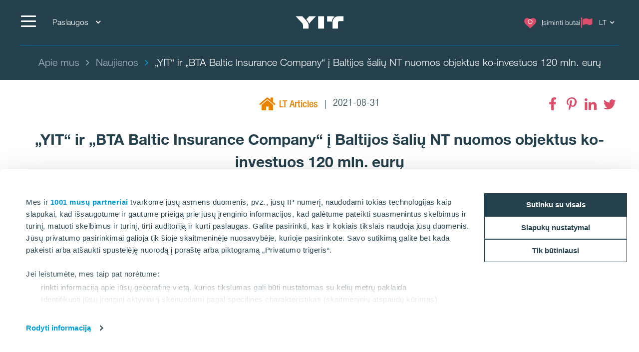

--- FILE ---
content_type: text/html; charset=utf-8
request_url: https://www.yit.lt/apie-mus/naujienos/2021/yit-ir-bta-baltic-insurance-company-i-baltijos-saliu-nt-nuomos-objektus-ko-investuos-120-mln.-euru
body_size: 17372
content:
<!DOCTYPE html>
<html lang="lt">
<head>
    <title>„YIT“ ir „BTA Baltic Insurance Company“ į Baltijos šalių NT nuomos objektus ko-investuos 120 mln. eurų | YIT.lt</title>
    <meta charset="utf-8">
<meta http-equiv="x-ua-compatible" content="ie=edge">
<meta name="description" content="">
<meta name="viewport" content="width=device-width, initial-scale=1">
<meta name="format-detection" content="telephone=no">
<meta name="theme-color" content="#294754">
<meta name="msapplication-TileColor" content="#ffffff">
<meta name="msapplication-TileImage" content="/ms-icon-144x144.png">
  <meta name="pageID" content="323041">
    <meta property="page-id" content="323041">
    <meta property="business-section" content="17">
    <meta name="robots" content="index,follow">
    <meta property="og:image" content="/siteassets/_bustas/naujasis-skansenas/naujasis-skansenas-1.jpg?w=1920&scale=down&mode=max&quality=80&format=jpg">
    <meta property="og:title" content="„YIT“ ir „BTA Baltic Insurance Company“ į Baltijos šalių NT nuomos objektus ko-investuos 120 mln. eurų">
    <meta property="og:description" content="Suomijos kapitalo darnios miestų plėtros ir statybų bendrovė „YIT Corporation“ ir draudimo įmonė „BTA Baltic Insurance Company“ priėmė susitarimą ko-investuoti į nuomai skirtų daugiabučių vystymą Baltijos šalyse – tam abi įmonės skirs 120 mln. eurų. „YIT“ dalis sudarys 30% , o „BTA Baltic Insurance Company AAS“ 70 proc. šios sumos.">
<meta name="twitter:card" content="summary">
    <link rel="apple-touch-icon" sizes="57x57" href="/apple-icon-57x57.png">
<link rel="apple-touch-icon" sizes="60x60" href="/apple-icon-60x60.png">
<link rel="apple-touch-icon" sizes="72x72" href="/apple-icon-72x72.png">
<link rel="apple-touch-icon" sizes="76x76" href="/apple-icon-76x76.png">
<link rel="apple-touch-icon" sizes="114x114" href="/apple-icon-114x114.png">
<link rel="apple-touch-icon" sizes="120x120" href="/apple-icon-120x120.png">
<link rel="apple-touch-icon" sizes="144x144" href="/apple-icon-144x144.png">
<link rel="apple-touch-icon" sizes="152x152" href="/apple-icon-152x152.png">
<link rel="apple-touch-icon" sizes="180x180" href="/apple-icon-180x180.png">
<link rel="icon" type="image/png" sizes="192x192" href="/android-icon-192x192.png">
<link rel="icon" type="image/png" sizes="32x32" href="/favicon-32x32.png">
<link rel="icon" type="image/png" sizes="96x96" href="/favicon-96x96.png">
<link rel="icon" type="image/png" sizes="16x16" href="/favicon-16x16.png">
<link rel="mask-icon" href="/safari-pinned-tab.svg" color="#5bbad5">
<link rel="manifest" href="/manifest.json">
    <link rel="preload" href="/assets/fonts/fontawesome-webfont_470.woff2" as="font" type="font/woff2" crossorigin="anonymous">
    <link rel="preload" href="/siteassets/_bustas/naujasis-skansenas/naujasis-skansenas-1.jpg?w=1920&scale=down&mode=max&quality=80&format=jpg" as="image">

    <link rel="dns-prefetch" href="https://fast.fonts.net" />
    <link rel="preconnect" href="https://fast.fonts.net" crossorigin />
    <link rel="dns-prefetch" href="https://www.googletagmanager.com" />
    <link rel="dns-prefetch" href="https://www.google-analytics.com" />
    <link rel="dns-prefetch" href="https://res.cloudinary.com" />
    <link rel="preconnect" href="https://www.googletagmanager.com" />
    <link rel="preconnect" href="https://www.google-analytics.com" />

    <link rel="preload" href="/scripts/../styles/styles.ba3c2008d3e757ccda30.css?v=21082" as="style" />
    <link rel="preload" href="/assets/jquery-3.7.1.min.js" as="script" crossorigin="anonymous" />
    <link rel="modulepreload" href="/scripts/runtime.25a4751c.js?v=21082" as="script" crossorigin="anonymous" />
    <link rel="modulepreload" href="/scripts/vendor.045b2924.js?v=21082" as="script" crossorigin="anonymous" />
    <link rel="modulepreload" href="/scripts/app.91cd0187.js?v=21082" as="script" crossorigin="anonymous" />
        <link rel="stylesheet" href="/scripts/../styles/styles.ba3c2008d3e757ccda30.css?v=21082">

        <link type="text/css" rel="preload" href="//fast.fonts.net/cssapi/baf0e8e7-1677-4399-8f90-0abc0a1244f0.css" as="style" />
        <link type="text/css" rel="stylesheet" href="//fast.fonts.net/cssapi/baf0e8e7-1677-4399-8f90-0abc0a1244f0.css" />

    <link rel="canonical" href="https://www.yit.lt/apie-mus/naujienos/2021/yit-ir-bta-baltic-insurance-company-i-baltijos-saliu-nt-nuomos-objektus-ko-investuos-120-mln.-euru" />

    <link rel="alternate" href="https://www.yit.lt/en/about-us/news/2021/yit-and-bta-baltic-insurance-company-to-establish-a-co-investment-for-baltic-housing-investments" hreflang="en" /><link rel="alternate" href="https://www.yit.lt/apie-mus/naujienos/2021/yit-ir-bta-baltic-insurance-company-i-baltijos-saliu-nt-nuomos-objektus-ko-investuos-120-mln.-euru" hreflang="lt" />
    
    <script>window.windowWidth = window.innerWidth;</script>
    <script>var yitMapType = 'google';</script>
<script>window.googleAPI = 'AIzaSyCz5Pt1DiCLNW1RmN6OhSsa-YAclAdX5n8';</script>


    

<script>window.dataLayer = window.dataLayer || [];</script>
<script type="text/plain" data-cookieconsent="statistics">
  var sessionId = document.cookie.replace(/(?:(?:^|.*;\s*)YIT-SessionId\s*\=\s*([^;]*).*$)|^.*$/, "$1");
  if (sessionId) window.dataLayer.push({"sessionId": sessionId});
</script>
    <script>window.dataLayer.push({"business":"Housing","pageType":"NewsPage","site":"YIT.LT","language":"lt","city":"N/A","area":"N/A","subarea":"N/A","project":"N/A","event":"mainDatalayer"});</script>

    
<!-- Google Tag Manager -->
<script>(function(w,d,s,l,i){w[l]=w[l]||[];w[l].push({'gtm.start':
new Date().getTime(),event:'gtm.js'});var f=d.getElementsByTagName(s)[0],
j=d.createElement(s),dl=l!='dataLayer'?'&l='+l:'';j.async=true;j.src=
'https://www.googletagmanager.com/gtm.js?id='+i+dl;f.parentNode.insertBefore(j,f);
})(window,document,'script','dataLayer','GTM-TNCCV6');</script>
<!-- End Google Tag Manager -->

<!-- giosg tag -->
<script>
(function(w, t, f) {
  var s='script',o='_giosg',h='https://service.giosg.com',e,n;e=t.createElement(s);e.async=1;e.src=h+'/live2/'+f;
  w[o]=w[o]||function(){(w[o]._e=w[o]._e||[]).push(arguments)};w[o]._c=f;w[o]._h=h;n=t.getElementsByTagName(s)[0];n.parentNode.insertBefore(e,n);
})(window,document,"b9918b20-a282-11e7-8ab0-00163eed39dd");
</script>
<!-- giosg tag -->
<meta name="google-site-verification" content="2JbTSV5CI5o7kc7MQjawBpKTmTPoCCIczT0E_eZ6hYU" />
<meta name="facebook-domain-verification" content="46s0ha1gabu497dxbho3xdk2ewd5nw" />
<meta name="google-site-verification" content="8UA0kmKxAFA_KiaW9SMx3DKd7REyXtPBZsSdBXlV7ks" />

<script>
  window.optimizely = window.optimizely || [];
  if (!document.cookie.includes('optimizelyAllowDataSharing=true')) {
    window.optimizely.push({
      type: 'holdEvents'
    });
  }
</script>
<script src="https://cdn.optimizely.com/js/22283990458.js" async></script>

<!--- MS Dynamics -->
<script type="text/plain" data-cookieconsent="marketing">
	(function (a, t, i) { var e = "MSCI"; var s = "Analytics"; var o = e + "queue"; a[o] = a[o] || []; var r = a[e] || function (n) { var t = {}; t[s] = {}; function e(e) { while (e.length) { var r = e.pop(); t[s][r] = function (e) { return function () { a[o].push([e, n, arguments]) } }(r) } } var r = "track"; var i = "set"; e([r + "Event", r + "View", r + "Action", i + "Config", i + "Property", i + "User", "initialize", "teardown"]); return t }(i.name); var n = i.name; if (!a[e]) { a[n] = r[s]; a[o].push(["new", n]); setTimeout(function () { var e = "script"; var r = t.createElement(e); r.async = 1; r.src = i.src; var n = t.getElementsByTagName(e)[0]; n.parentNode.insertBefore(r, n) }, 1) } else { a[n] = new r[s] } if (i.user) { a[n].setUser(i.user) } if (i.props) { for (var c in i.props) { a[n].setProperty(c, i.props[c]) } } a[n].initialize(i.cfg) })(window, document, {
		src: "https://cxppeur1rdrect01sa02cdn.blob.core.windows.net/webtracking/WebTracking/WebTracking.bundle.js",
		name: "MSCI",
		cfg: {
			ingestionKey: "b79c5f986e0c4f32b9af76a9f3070d61-e45b8b96-63ca-4257-83a4-ed0a2365bfbe-7271",
			endpointUrl: "https://mobile.events.data.microsoft.com/OneCollector/1.0/",
			autoCapture: {
				view: true,
				click: true
			},
			orgInfo: {
				orgId: "b680316b-94f4-ed11-a80b-000d3a486252",
				orgTenantId: "de5d17d0-fbc2-4c29-b0f7-d6685b6c3ef0",
				orgGeo: "EUR"
			}
		}
	});
</script>
<!--- END MS Dynamics -->

    
    
    <script type="text/javascript">
var epi = epi||{}; epi.EPiServer = epi.EPiServer||{}; epi.EPiServer.Forms = epi.EPiServer.Forms||{};
                    epi.EPiServer.Forms.InjectFormOwnJQuery = false;epi.EPiServer.Forms.OriginalJQuery = typeof jQuery !== 'undefined' ? jQuery : undefined;
</script>

<script type="text/javascript">var appInsights=window.appInsights||function(config){function t(config){i[config]=function(){var t=arguments;i.queue.push(function(){i[config].apply(i,t)})}}var i={config:config},u=document,e=window,o="script",s="AuthenticatedUserContext",h="start",c="stop",l="Track",a=l+"Event",v=l+"Page",r,f;setTimeout(function(){var t=u.createElement(o);t.src=config.url||"https://js.monitor.azure.com/scripts/a/ai.0.js";u.getElementsByTagName(o)[0].parentNode.appendChild(t)});try{i.cookie=u.cookie}catch(y){}for(i.queue=[],r=["Event","Exception","Metric","PageView","Trace","Dependency"];r.length;)t("track"+r.pop());return t("set"+s),t("clear"+s),t(h+a),t(c+a),t(h+v),t(c+v),t("flush"),config.disableExceptionTracking||(r="onerror",t("_"+r),f=e[r],e[r]=function(config,t,u,e,o){var s=f&&f(config,t,u,e,o);return s!==!0&&i["_"+r](config,t,u,e,o),s}),i}({instrumentationKey:"4a8fc0d5-5c11-4cd2-9386-209951bca7a1",sdkExtension:"a"});window.appInsights=appInsights;appInsights.queue&&appInsights.queue.length===0&&appInsights.trackPageView();</script></head>
<body>
        <script>var it = !1; window.PointerEvent && "maxTouchPoints" in navigator ? 0 < navigator.maxTouchPoints && (it = !0) : window.matchMedia && window.matchMedia("(any-pointer:coarse)").matches ? it = !0 : (window.TouchEvent || "ontouchstart" in window) && (it = !0), document.documentElement.classList.add(it ? "touchevents" : "no-touchevents");</script>
    
<!-- Google Tag Manager (noscript) -->
<noscript><iframe src="https://www.googletagmanager.com/ns.html?id=GTM-TNCCV6"
height="0" width="0" style="display:none;visibility:hidden"></iframe></noscript>
<!-- End Google Tag Manager (noscript) -->
    
    
    <!--noindex-->
    <nav aria-label="Skip links">
        <a href="#maincontent" class="skiplink" accesskey="1" aria-label="Skip to main content [accesskey &#39;1&#39;]"></a>
        <a href="#mainnav" class="skiplink" accesskey="2" aria-label="Skip to navigation [accesskey &#39;2&#39;]"></a>
    </nav>
    <!--/noindex-->
    <div class="flex-wrapper">
        



        
<div class="composite-wrap">
<header class="megamenu" id="mainnav" tabindex="-1">
  <nav class="megamenu__top container" aria-label="Top menu">
    <ul>
      <li class="megamenu__hamburger">
        <button class="hamburger hamburger--spin" type="button" aria-expanded="false" aria-controls="main-menu" aria-label="">
          <span class="hamburger-box">
            <span class="hamburger-inner"></span>
          </span>
          <span class="hamburger__label visible-lg-inline-block"></span>
        </button>
      </li>

        <li class="megamenu__localities visible-lg">
          <button type="button" aria-label="Paslaugos: Choose" aria-expanded="false" aria-controls="loclities-list" class="collapseButton" data-blurclose>Paslaugos <i class="fa fa-angle-down" aria-hidden="true"></i></button>
          <div class="megamenu__localities__dropdown" id="localities-list" aria-hidden="true">
            <div class="megamenu__tree">
              <ul>
                    <li>
        <a href="/bustas">Būstas</a>
    </li>
    <li>
        <a href="/patalpos-verslui">Patalpos verslui</a>
    </li>
    <li>
        <a href="/statybos-paslaugos">Statybos paslaugos</a>
    </li>
    <li>
        <a href="/keliai-ir-infrastruktura">Keliai ir infrastruktūra</a>
    </li>

              </ul>
            </div>
          </div>
        </li>
            <li class="megamenu__logo">
        <a href="/bustas" aria-label="YIT Home">
            <img src="/globalassets/images/brand-pictures/logotypes/yit-logo-w.png" class="logo" alt="YIT Home" height="25" />
        </a>
      </li>
      <li class="megamenu__top__icons">
        <button type="button" class="megamenu__button hidden-xs hidden-sm cw__btn--contact" style="display: none;">
          <i class="icon fa fa-comment" aria-hidden="true"></i>
          <span class="megamenu__label"></span>
        </button>
        
          <a href="/bustas/pasirinkti-butai" class="megamenu__button" title="Įsiminti butai" data-overlay data-overlay-url="true" data-favorites="true" data-overlay-class="favorites">
            <i class="icon fa fa-heart">
              <span class="number numberOfFavorites">
                <i class="fa fa-circle-o-notch fa-spin" aria-hidden="true"></i>
              </span>
            </i>
            <span class="megamenu__label">Įsiminti butai</span>
          </a>
                  <div class="megamenu__menu__langSelector hidden-xs">
        <button type="button" aria-label="Change language: LT" aria-expanded="false" class="collapseButton" data-blurclose>
          <span>LT</span>
          <i class="fa fa-angle-down" aria-hidden="true"></i>
        </button>
      <ul aria-hidden="true">
          <li><a href="/en/about-us/news/2021/yit-and-bta-baltic-insurance-company-to-establish-a-co-investment-for-baltic-housing-investments">English</a></li>
      </ul>
  </div>
      </li>
    </ul>
  </nav>
</header>

<section class="megamenu__menu" role="dialog" aria-label="" aria-hidden="true" id="main-menu">
  <div class="megamenu__menu__container">
    <nav aria-label="Dialog top menu">
      <div class="container">
        <ul class="megamenu__menu__top">
          <li class="megamenu__hamburger">
            <button class="hamburger hamburger--spin" type="button" aria-expanded="false" aria-label="Menu" aria-controls="main-menu">
              <span class="hamburger-box">
                <span class="hamburger-inner"></span>
              </span>
              <span class="hamburger__label visible-lg-inline-block" aria-hidden="true"></span>
            </button>
          </li>
          <li class="megamenu__menu__logo">
            <a href="/bustas" aria-label="YIT Home">
                <img src="/globalassets/images/brand-pictures/logotypes/yit-logo-w.png" class="logo" alt="YIT Home" />
            </a>
          </li>
            <li>
              <a href="#geography" class="megamenu__menu__localities hidden-lg">
                <span>Paslaugos <i class="fa fa-angle-down" aria-hidden="true"></i></span>
              </a>
            </li>
                    <li class="megamenu__menu__top__right hidden-xs">
              <div class="megamenu__menu__langSelector hidden-xs">
        <button type="button" aria-label="Change language: LT" aria-expanded="false" class="collapseButton" data-blurclose>
          <span>LT</span>
          <i class="fa fa-angle-down" aria-hidden="true"></i>
        </button>
      <ul aria-hidden="true">
          <li><a href="/en/about-us/news/2021/yit-and-bta-baltic-insurance-company-to-establish-a-co-investment-for-baltic-housing-investments">English</a></li>
      </ul>
  </div>
          </li>
        </ul>
      </div>
    </nav>

    <div class="megamenu__menu__main">

        <div class="megamenu__tree container">
          <p class="h2">
 <a href="/apie-mus">Bendra informacija</a>           </p>
          <div class="megamenu__tree__flex">
            <ul>
                  <li class="active">
        <a href="/apie-mus/naujienos" class="active">Naujienos</a>
    </li>
    <li>
        <a href="/portfolio">Portfolio</a>
    </li>

            </ul>
            <ul>
                  <li class="active has-children">
        <a href="/apie-mus" class="active"><i class="icon fa fa-info" aria-hidden="true"></i>Apie mus</a>
    <button aria-expanded="false" type="button" class="collapseButton" data-mobile><span></span></button>
    <ul>
        <li>
            <a href="/apie-mus/apdovanojimai">Apdovanojimai</a>

          
        </li>
        <li>
            <a href="/apie-mus/karjera">Karjera</a>

          
        </li>
        <li>
            <a href="/apie-mus/socialine-atsakomybe">Socialinė atsakomybė</a>

          
        </li>
        <li>
            <a href="/apie-mus/remimas">Rėmimas</a>

          
        </li>
        <li>
            <a href="/apie-mus/elgesio-kodas">Elgesio kodeksas</a>

              <button aria-expanded="false" type="button" class="collapseButton" data-mobile><span></span></button>
    <ul>
        <li>
            <a href="/apie-mus/elgesio-kodas/yit-etikos-kanalas">YIT Etikos kanalas</a>

          
        </li>
    </ul>

        </li>
        <li>
            <a href="/apie-mus/tvarumas">Tvarumas</a>

          
        </li>
    </ul>
    </li>
    <li>
        <a href="/kontaktai"><i class="icon fa  fa-th-list" aria-hidden="true"></i>Kontaktai</a>
    </li>

            </ul>
          </div>
        </div>
        <div class="megamenu__tree container">
          <p class="h2">
 <a href="/bustas">Būstas</a>           </p>
          <div class="megamenu__tree__flex">
            <ul>
                  <li class="has-children">
        <a href="/bustas/nauji-butai-vilniuje">Butai VILNIUJE</a>
    <button aria-expanded="false" type="button" class="collapseButton" data-mobile><span></span></button>
    <ul>
        <li>
            <a href="/bustas/nauji-butai-vilniuje/naujasis-skansenas">Naujasis Skansenas</a>

          
        </li>
        <li>
            <a href="/link/1a82ec7d1acd4133a723933727d582f5.aspx">Virš šilų namai</a>

          
        </li>
        <li>
            <a href="/bustas/nauji-butai-vilniuje/matau-vilniu">Matau Vilnių</a>

          
        </li>
    </ul>
    </li>
    <li class="has-children">
        <a href="/bustas/nauji-butai-kaune">Butai KAUNE</a>
    <button aria-expanded="false" type="button" class="collapseButton" data-mobile><span></span></button>
    <ul>
        <li>
            <a href="/bustas/nauji-butai-kaune/piliamiestis">Piliamiestis</a>

          
        </li>
        <li>
            <a href="/bustas/nauji-butai-kaune/matau-kauna/matau-kauna-i">Matau Kauną</a>

          
        </li>
    </ul>
    </li>

            </ul>
            <ul>
                  <li>
        <a href="/bustas/paieska"><i class="icon fa fa-search" aria-hidden="true"></i>Paieška</a>
    </li>
    <li>
        <a href="/bustas/Susisiekite"><i class="icon fa fa-phone" aria-hidden="true"></i>Susisiekite</a>
    </li>
    <li>
        <a href="/bustas/namu-tinklarastis"><i class="icon fa  fa-comment" aria-hidden="true"></i>Namų tinklaraštis</a>
    </li>
    <li>
        <a href="/bustas/atmintine-klientams"><i class="icon fa  fa-chevron-circle-down " aria-hidden="true"></i>Atmintinė klientams</a>
    </li>
    <li>
        <a href="/bustas/yit-plus"><i class="icon fa fa-heart-o" aria-hidden="true"></i>YIT Plus</a>
    </li>
    <li>
        <a href="/bustas/garantine-tarnyba"><i class="icon fa  fa-wpforms" aria-hidden="true"></i>Garantinė tarnyba</a>
    </li>

            </ul>
          </div>
        </div>
        <div class="megamenu__tree container">
          <p class="h2">
 <a href="/patalpos-verslui">Patalpos verslui</a>           </p>
          <div class="megamenu__tree__flex">
            <ul>
                  <li class="has-children">
        <a href="/patalpos-verslui/nuomojamos-patalpos">Nuomojamos patalpos</a>
    <button aria-expanded="false" type="button" class="collapseButton" data-mobile><span></span></button>
    <ul>
        <li>
            <a href="/patalpos-verslui">Vilnius</a>

              <button aria-expanded="false" type="button" class="collapseButton" data-mobile><span></span></button>
    <ul>
        <li>
            <a href="/patalpos-verslui/sky-office">Sky Office</a>

          
        </li>
        <li>
            <a href="/patalpos-verslui/naujasis-skansenas">Naujasis Skansenas</a>

          
        </li>
    </ul>

        </li>
        <li>
            <a href="/patalpos-verslui">Kaunas</a>

              <button aria-expanded="false" type="button" class="collapseButton" data-mobile><span></span></button>
    <ul>
        <li>
            <a href="/patalpos-verslui/piliamiescio-verslo-centras">Piliamiesčio verslo centras</a>

          
        </li>
    </ul>

        </li>
    </ul>
    </li>
    <li>
        <a href="/patalpos-verslui/parduodamos-patalpos">Parduodamos patalpos</a>
    </li>

            </ul>
            <ul>
                  <li>
        <a href="/portfolio/biuro-pastatai">Įgyvendinti projektai</a>
    </li>
    <li>
        <a href="/patalpos-verslui/susisiekite"><i class="icon fa fa-phone" aria-hidden="true"></i>Susisiekite</a>
    </li>

            </ul>
          </div>
        </div>
        <div class="megamenu__tree container">
          <p class="h2">
 <a href="/keliai-ir-infrastruktura">Keliai ir infrastruktūra</a>           </p>
          <div class="megamenu__tree__flex">
            <ul>
                  <li>
        <a href="/keliai-ir-infrastruktura/keliu-tiesimas">Kelių tiesimas</a>
    </li>
    <li>
        <a href="/keliai-ir-infrastruktura/asfalto-gamyba">Asfalto gamyba</a>
    </li>
    <li>
        <a href="/keliai-ir-infrastruktura/inertiniu-medziagu-gavyba">Inertinių medžiagų gavyba</a>
    </li>

            </ul>
            <ul>
                  <li>
        <a href="/keliai-ir-infrastruktura/laboratorija">Akredituota laboratorija</a>
    </li>
    <li>
        <a href="/keliai-ir-infrastruktura/mechanizmu-nuoma">Mechanizmų nuoma</a>
    </li>
    <li>
        <a href="/portfolio/keliai-ir-infrastruktura">Įvykdyti projektai</a>
    </li>

            </ul>
          </div>
        </div>
        <div class="megamenu__tree container">
          <p class="h2">
 <a href="/statybos-paslaugos">Statybos paslaugos</a>           </p>
          <div class="megamenu__tree__flex">
            <ul>
                  <li>
        <a href="/statybos-paslaugos/vykdomi-projektai">Vykdomi projektai</a>
    </li>
    <li>
        <a href="/portfolio">Įgyvendinti projektai</a>
    </li>

            </ul>
            <ul>
              
            </ul>
          </div>
        </div>


        <div class="megamenu__tree megamenu__tree--languages container visible-xs">
          <ul>
              <li><a href="/en/about-us/news/2021/yit-and-bta-baltic-insurance-company-to-establish-a-co-investment-for-baltic-housing-investments"><i class="fa fa-flag-o" aria-hidden="true"></i>English</a></li>
          </ul>
        </div>
    </div>
    <div class="megamenu__menu__geography" id="geography">

        <div class="megamenu__tree container">
          <p class="h2">
Paslaugos          </p>
          <div class="megamenu__tree__flex">
            <ul>
                  <li>
        <a href="/bustas">Būstas</a>
    </li>
    <li>
        <a href="/patalpos-verslui">Patalpos verslui</a>
    </li>
    <li>
        <a href="/statybos-paslaugos">Statybos paslaugos</a>
    </li>
    <li>
        <a href="/keliai-ir-infrastruktura">Keliai ir infrastruktūra</a>
    </li>

            </ul>
            <ul>
              
            </ul>
          </div>
        </div>
    <form action="/single-pages/paieska" role="search" class="megamenu__menu__search container">
      <div>
        <input type="text" name="term" class="sitesearch__form__terms" aria-label="Paieška" placeholder="Paieška">
        <button class="sitesearch__form__btn" type="submit" aria-label="Paieška">
          <span class="fa fa-search" aria-hidden="true"></span>
        </button>
      </div>
    </form>
        <div class="megamenu__tree container megamenu__tree--flat">
          <p class="h2">
          </p>
          <div class="megamenu__tree__flex">
            <ul>
                  <li>
        <a href="https://www.yit.cz/">YIT Czech</a>
    </li>
    <li>
        <a href="https://www.yit.sk/">YIT Slovakia</a>
    </li>
    <li>
        <a href="https://www.yit.pl/">YIT Poland</a>
    </li>
    <li>
        <a href="https://www.yit.lv/sakums">YIT Latvia</a>
    </li>
    <li>
        <a href="https://www.yit.ee/avaleht">YIT Estonia</a>
    </li>

            </ul>
            <ul>
                  <li>
        <a href="https://www.yit.fi/">YIT Finland</a>
    </li>
    <li>
        <a href="https://www.yitgroup.com/en">YIT Group</a>
    </li>
    <li>
        <a href="https://www.yit.se/">YIT Sweden</a>
    </li>
    <li>
        <a href="/nn-no/archive/yit.no/forside">YIT Norway</a>
    </li>

            </ul>
          </div>
        </div>

    </div>

    <button class="btnTop" aria-label='Přej&#237;t nahoru'></button>
  </div>


</section>






<div class="breadcrumbs-bar" role="navigation" aria-label="Breadcrumbs">
  <div class="breadcrumbs-wrapper">
    <div class="container">
      <div class="row">
        <div class="wrap">
          <ol class="breadcrumbs" typeof="BreadcrumbList" vocab="http://schema.org/">
                <li typeof="ListItem" property="itemListElement">
                  <a href="/apie-mus" typeof="WebPage" property="item">
                    <span property="name">Apie mus</span>
                  </a>
                  <meta content="0" property="position">
                </li>
                <li typeof="ListItem" property="itemListElement">
                  <a href="/apie-mus/naujienos" typeof="WebPage" property="item">
                    <span property="name">Naujienos</span>
                  </a>
                  <meta content="1" property="position">
                </li>
                <li><span>„YIT“ ir „BTA Baltic Insurance Company“ į Baltijos šalių NT nuomos objektus ko-investuos 120 mln. eurų</span></li>
                                  </ol>
        </div>
      </div>
    </div>
  </div>
</div>
    <nav class="inPageNavigation" aria-label="In-page navigation">
  <div class="container clearfix">
    <div class="infoBar">
      <h3>„YIT“ ir „BTA Baltic Insurance Company“ į Baltijos šalių NT nuomos objektus ko-investuos 120 mln. eurų</h3>
    </div>
    <div class="rightBar">
      <span class="cw__btn--contact-inpagenav__wrap">
        <a href="#" tabindex="-1" class="cw__btn--contact cw__btn--contact-inpagenav cta-button primary" style="display:none"></a>
      </span>
        <div class="favorites">
          <a href="/bustas/pasirinkti-butai" class="my-favorites" title="Įsiminti butai" data-overlay data-overlay-url="true" data-favorites="true" data-overlay-class="favorites">
    <i class="fa fa-heart"></i>
    <span class="number numberOfFavorites">
        <span class="fa fa-circle-o-notch fa-spin"></span>
    </span>
</a>

        </div>
    </div>
    <div class="menuBar">
      <span class="indicator"></span>
    </div>

  </div>
</nav>

    <main id="maincontent" tabindex="-1">
        

<div class="articlePage">
  <section>
    <div class="header container">
      <div class="articlePost__info center">
        <div class="articlePost__info__about">
          <ul>
              <li class="articlePost__info__about__category">
          <i class="fa fa-home orange-txt"></i>
    <span class="orange-txt">LT Articles</span>
  </li>

            <li>2021-08-31</li>
                                  </ul>
        </div>
            <div class="social-floating">
              
<ul class="social-icons__list">
  <li>

          <a href="https://www.facebook.com/sharer.php?u=https%3a%2f%2fwww.yit.lt%2fapie-mus%2fnaujienos%2f2021%2fyit-ir-bta-baltic-insurance-company-i-baltijos-saliu-nt-nuomos-objektus-ko-investuos-120-mln.-euru" class="fa fa-facebook" title="Facebook" data-popup aria-label="Facebook"><span class="sr-only">Facebook</span></a>
  </li>
  <li>

          <a href="http://pinterest.com/pin/create/link/?url=https%3a%2f%2fwww.yit.lt%2fapie-mus%2fnaujienos%2f2021%2fyit-ir-bta-baltic-insurance-company-i-baltijos-saliu-nt-nuomos-objektus-ko-investuos-120-mln.-euru" class="fa fa-pinterest-p" title="Pinterest" data-popup aria-label="Pinterest"><span class="sr-only">Pinterest</span></a>
  </li>
  <li>

          <a href="https://www.linkedin.com/shareArticle?mini=true&amp;url=https%3a%2f%2fwww.yit.lt%2fapie-mus%2fnaujienos%2f2021%2fyit-ir-bta-baltic-insurance-company-i-baltijos-saliu-nt-nuomos-objektus-ko-investuos-120-mln.-euru&amp;title=%e2%80%9eYIT%e2%80%9c+ir+%e2%80%9eBTA+Baltic+Insurance+Company%e2%80%9c+%c4%af+Baltijos+%c5%a1ali%c5%b3+NT+nuomos+objektus+ko-investuos+120+mln.+eur%c5%b3" class="fa fa-linkedin" title="LinkedIn" data-popup aria-label="LinkedIn"><span class="sr-only">LinkedIn</span></a>
  </li>
  <li>

          <a href="https://twitter.com/intent/tweet?url=https%3a%2f%2fwww.yit.lt%2fapie-mus%2fnaujienos%2f2021%2fyit-ir-bta-baltic-insurance-company-i-baltijos-saliu-nt-nuomos-objektus-ko-investuos-120-mln.-euru&amp;text=%e2%80%9eYIT%e2%80%9c+ir+%e2%80%9eBTA+Baltic+Insurance+Company%e2%80%9c+%c4%af+Baltijos+%c5%a1ali%c5%b3+NT+nuomos+objektus+ko-investuos+120+mln.+eur%c5%b3" class="fa fa-twitter" title="Twitter" data-popup aria-label="Twitter"><span class="sr-only">Twitter</span></a>
  </li>
</ul>

            </div>
        <h1>„YIT“ ir „BTA Baltic Insurance Company“ į Baltijos šalių NT nuomos objektus ko-investuos 120 mln. eurų</h1>
      </div>
    </div>
  </section>

  <section>
    <div class="container">
      <div class="row">
        <div class="introduction">
          <p>Suomijos kapitalo darnios miestų plėtros ir statybų bendrovė „YIT Corporation“ ir draudimo įmonė „BTA Baltic Insurance Company“ priėmė susitarimą ko-investuoti į nuomai skirtų daugiabučių vystymą Baltijos šalyse – tam abi įmonės skirs 120 mln. eurų. „YIT“ dalis sudarys 30% , o „BTA Baltic Insurance Company AAS“ 70 proc. šios sumos.</p>
        </div>
        <div class="content col-lg-9 center-block">
            <figure class="image">
              <img data-src="/siteassets/_bustas/naujasis-skansenas/naujasis-skansenas-1.jpg?w=1920&amp;scale=down&amp;mode=max&amp;quality=80&amp;format=jpg" />
            </figure>
          
          <div class="richtext">
<p style="text-align: justify;">Įmonės jau susitarė dėl penkių nuomai skirtų daugiabučių namų Taline, Rygoje ir Vilniuje statybų, kurių vertė siekia 65 mln. eurų. Šių namų statybas planuojama įgyvendinti per 2021–2023 metus.</p>
<p style="text-align: justify;">Du namai iki 2022 metų bus pastatyti vis besiplečiančiame „Naujojo Skanseno“ projekte Vilniaus Šnipiškių rajone. Viename jų naujakuriams bus nuomojami 83 butai, kitame – 41. Butų plotas, priklausomai nuo kambarių skaičiaus, sieks nuo 27 kv. m iki 96 kv.m. Pirmieji nuomininkai į įrengtus butus atsikelti galės jau kitų metų birželio mėnesį.</p>
<p style="text-align: justify;">Likusią 55 mln. eur sumą abi susitarime dalyvaujančios šalys ketina ko-investuoti per ateinančius trejus metus. Techniniais investicijų ir nuomos klausimais rūpinsis išorinis partneris „Lumi Capital“.</p>
<p style="text-align: justify;">Anot „YIT Corporation“ ko-investicijų viceprezidento Pasi Huhtakango, šis žingsnis dar labiau paskatins įmonės veiklos plėtrą bei tęstinumą Baltijos šalių rinkose.</p>
<p style="text-align: justify;">„Šių investicijų tikslas - užtikrinti pastovius pinigų srautus ir didinti kapitalą. Efektyvus būsto rinkos galimybių realizavimas ir nauji verslo modeliai padidins įmonės investicinius pajėgumus ir didins apyvartines lėšas“, – sako P. Huhtakangas.</p>
<p style="text-align: justify;">„BTA Baltic Insurance Company AAS“ valdybos pirmininkas Wolfgangas Stockmeyeris teigia, kad tai yra kryptingai planuotas žingsnis į priekį įgyvendinant ilgalaikę investicijų į NT rinką strategiją.</p>
<p style="text-align: justify;">„Laikome tai itin gera investicija į patrauklų gyvenamųjų patalpų portfelį, turintį aiškią ateities viziją bei atliepiantį Lietuvos, Latvijos ir Estijos visuomenės interesus, Tuo pačiu tai ir ilgalaikės verslo plėtros Baltijos šalyse strategijos bei pasitikėjimo Baltijos šalių ekonomine stiprybe įrodymas“, – sako jis.</p>
<p style="text-align: justify;"><strong>Daugiau informacijos:</strong></p>
<p style="text-align: justify;"><strong>Tommi Järvenpää</strong>, Vice President, Investor Relations, YIT Corporation, tel. +358 40 576 0288, <span><a href="mailto:tommi.jarvenpaa@yit.fi">tommi.jarvenpaa@yit.fi</a></span> <br /><strong>Pasi Huhtakangas</strong>, Vice President, Co-investments, YIT Corporation, tel. +358 40 565 3907, <span><a href="mailto:pasi.huhtakangas@yit.fi">pasi.huhtakangas@yit.fi</a></span> <br /><strong>Akvilė Varanauskienė</strong> „YIT Lietuva“ ryšių su visuomene vadovė, tel. +370&nbsp;614 73400, <span><a href="mailto:akvile.varanauskiene@yit.lt">akvile.varanauskiene@yit.lt</a></span></p>
<p style="text-align: justify;"><strong>Apie „YIT Corporation“:</strong></p>
<p style="text-align: justify;">„YIT Corporation“ yra didžiausia Suomijos ir reikšminga Šiaurės Europos miestų kūrėja ir statybos bendrovė. Įmonės tikslas yra sukurti tvaresnius, funkcionalesnius ir patrauklesnius miestus bei gyvenamąją aplinką. Įmonė kuria ir stato butus, verslo patalpas ir įvairios kitos paskirties objektus. Ji taip pat specializuojasi infrastruktūros projektų statybose. „YIT Corporation“ kartu su partneriais užsiima NT valdymo verslu, teikia įvairias kitas nekilnojamojo turto vertę didinančias paslaugas. Įmonėje dirba maždaug 7400 profesionalų dešimtyje šalių: Suomijoje, Rusijoje, Švedijoje, Norvegijoje, Estijoje, Latvijoje, Lietuvoje, Čekijoje, Slovakijoje ir Lenkijoje. Bendros įmonės pajamos 2020 metais siekė apie 3,1 mlrd. „YIT Corporation“ akcijos kotiruojamos „Nasdaq Helsinki Oy“. www.yitgroup.com</p>                      </div>
        </div>
      </div>
    </div>
  </section>
<section class="section" data-navigation="{&quot;show&quot;:false, &quot;title&quot;:&quot;Galerija&quot;}" id="section-gallery">
<div class='section-heading container'>
<h2 id="section-gallery-heading" tabindex="-1">Galerija</h2>
    </div>
<div class="section-panel" id="section-gallery-panel">



  <div class="section-gallery">
    <div class="mg mg--4 container clearfix">
          <div class="mg__item--1">
            <a data-slide="1" data-overlay-full="true" data-overlay-target="93e2433c-overlay" aria-label="Show image 1"
                data-overlay-type="gallery" data-overlay="" class="media-link media-link--after magnifier" href="#" data-title="+3">
                <div class="image">
      <img data-src="/siteassets/_bustas/naujasis-skansenas/naujasis-skansenas-1.jpg?w=762&amp;scale=down&amp;mode=max&amp;quality=80&amp;format=jpg">
  </div>

            </a>
          </div>
          <div class="mg__item--2">
            <a data-slide="2" data-overlay-full="true" data-overlay-target="93e2433c-overlay" aria-label="Show image 2"
                data-overlay-type="gallery" data-overlay="" class="media-link media-link--after magnifier" href="#" data-title="+3">
                <div class="image">
      <img data-src="/siteassets/_bustas/naujasis-skansenas/naujasis-skansenas-2.jpg?w=762&amp;scale=down&amp;mode=max&amp;quality=80&amp;format=jpg">
  </div>

            </a>
          </div>
          <div class="mg__item--3">
            <a data-slide="3" data-overlay-full="true" data-overlay-target="93e2433c-overlay" aria-label="Show image 3"
                data-overlay-type="gallery" data-overlay="" class="media-link media-link--after magnifier" href="#" data-title="+3">
                <div class="image">
      <img data-src="/siteassets/_bustas/naujasis-skansenas/naujasis-skansenas-3.jpg?w=762&amp;scale=down&amp;mode=max&amp;quality=80&amp;format=jpg">
  </div>

            </a>
          </div>
          <div class="mg__item--4">
            <a data-slide="4" data-overlay-full="true" data-overlay-target="93e2433c-overlay" aria-label="Show image 4"
                data-overlay-type="gallery" data-overlay="" class="media-link media-link--after magnifier" href="#" data-title="+3">
                <div class="image">
      <img data-src="/siteassets/_bustas/naujasis-skansenas/naujasis-skansenas-42.jpg?w=762&amp;scale=down&amp;mode=max&amp;quality=80&amp;format=jpg">
  </div>

            </a>
          </div>

    </div>
  </div>
<div class="overlays">
  <div id="93e2433c-overlay" class="gallery-overlay">
    <div class="col-md-12 overlay-inner">
      <ul class="gallery-overlay-slider" data-aria-label-prev="Ankstesnis" data-aria-label-next="Kitas">
          <li data-unique-id="m-93e2433c1" data-thumb="/siteassets/_bustas/naujasis-skansenas/naujasis-skansenas-1.jpg?w=762&amp;scale=down&amp;mode=max&amp;quality=80&amp;format=jpg" data-class="media-link--after magnifier" >
            <div class="wrapper">
              
  <div class="gallery-item">
      <img data-src="/siteassets/_bustas/naujasis-skansenas/naujasis-skansenas-1.jpg?w=1920&amp;scale=down&amp;mode=max&amp;quality=80&amp;format=jpg" data-srcset="/siteassets/_bustas/naujasis-skansenas/naujasis-skansenas-1.jpg?w=1920&amp;scale=down&amp;mode=max&amp;quality=80&amp;format=jpg 800w, /siteassets/_bustas/naujasis-skansenas/naujasis-skansenas-1.jpg?w=762&amp;scale=down&amp;mode=max&amp;quality=80&amp;format=jpg 400w">
    <div class="text-container">
      <div class="image-text">
        <p></p>
      </div>
    </div>
  </div>

            </div>
          </li>
          <li data-unique-id="m-93e2433c2" data-thumb="/siteassets/_bustas/naujasis-skansenas/naujasis-skansenas-2.jpg?w=762&amp;scale=down&amp;mode=max&amp;quality=80&amp;format=jpg" data-class="media-link--after magnifier" >
            <div class="wrapper">
              
  <div class="gallery-item">
      <img data-src="/siteassets/_bustas/naujasis-skansenas/naujasis-skansenas-2.jpg?w=1920&amp;scale=down&amp;mode=max&amp;quality=80&amp;format=jpg" data-srcset="/siteassets/_bustas/naujasis-skansenas/naujasis-skansenas-2.jpg?w=1920&amp;scale=down&amp;mode=max&amp;quality=80&amp;format=jpg 800w, /siteassets/_bustas/naujasis-skansenas/naujasis-skansenas-2.jpg?w=762&amp;scale=down&amp;mode=max&amp;quality=80&amp;format=jpg 400w">
    <div class="text-container">
      <div class="image-text">
        <p></p>
      </div>
    </div>
  </div>

            </div>
          </li>
          <li data-unique-id="m-93e2433c3" data-thumb="/siteassets/_bustas/naujasis-skansenas/naujasis-skansenas-3.jpg?w=762&amp;scale=down&amp;mode=max&amp;quality=80&amp;format=jpg" data-class="media-link--after magnifier" >
            <div class="wrapper">
              
  <div class="gallery-item">
      <img data-src="/siteassets/_bustas/naujasis-skansenas/naujasis-skansenas-3.jpg?w=1920&amp;scale=down&amp;mode=max&amp;quality=80&amp;format=jpg" data-srcset="/siteassets/_bustas/naujasis-skansenas/naujasis-skansenas-3.jpg?w=1920&amp;scale=down&amp;mode=max&amp;quality=80&amp;format=jpg 800w, /siteassets/_bustas/naujasis-skansenas/naujasis-skansenas-3.jpg?w=762&amp;scale=down&amp;mode=max&amp;quality=80&amp;format=jpg 400w">
    <div class="text-container">
      <div class="image-text">
        <p></p>
      </div>
    </div>
  </div>

            </div>
          </li>
          <li data-unique-id="m-93e2433c4" data-thumb="/siteassets/_bustas/naujasis-skansenas/naujasis-skansenas-42.jpg?w=762&amp;scale=down&amp;mode=max&amp;quality=80&amp;format=jpg" data-class="media-link--after magnifier" >
            <div class="wrapper">
              
  <div class="gallery-item">
      <img data-src="/siteassets/_bustas/naujasis-skansenas/naujasis-skansenas-42.jpg?w=1920&amp;scale=down&amp;mode=max&amp;quality=80&amp;format=jpg" data-srcset="/siteassets/_bustas/naujasis-skansenas/naujasis-skansenas-42.jpg?w=1920&amp;scale=down&amp;mode=max&amp;quality=80&amp;format=jpg 800w, /siteassets/_bustas/naujasis-skansenas/naujasis-skansenas-42.jpg?w=762&amp;scale=down&amp;mode=max&amp;quality=80&amp;format=jpg 400w">
    <div class="text-container">
      <div class="image-text">
        <p></p>
      </div>
    </div>
  </div>

            </div>
          </li>
      </ul>
      <div class="slider-counter"></div>
        <div class="download-images">
          <a class="selectImage"><i class="fa fa-download"></i><span>Atsisiųsti</span></a>
          <div class="list-container">
            <ul class="images-list"></ul>
          </div>
        </div>
    </div>
  </div>
</div>  </div>
</section>
  
    <div class="container bottom-offset">
      <div class="news-block">
    <div class="news-list">
            <div class="row">
                    <div class="col-md-3 col-sm-6">
                      

<div class="news">
  <a href="https://www.yit.lt/apie-mus/naujienos/2026/60-metu-statant-miestus" >
      <div class="img">
        <img data-src="/siteassets/naujienos/sqveras/el4_2152-edit-2.jpg?w=850&amp;scale=down&amp;mode=max&amp;quality=80&amp;format=jpg" alt="60 metų statant miestus: „YIT Lietuva“ kelias nuo Kauno mikrorajonų iki tarptautinės grupės" />
      </div>
    <div class="content">
      <p>60 metų statant miestus: „YIT Lietuva“ kelias nuo Kauno mikrorajonų iki tarptautinės grupės</p>
    </div>
  </a>
</div>
                    </div>
                    <div class="col-md-3 col-sm-6">
                      

<div class="news">
  <a href="https://www.yit.lt/apie-mus/naujienos/2026/virsuliskes-keiciasi" >
      <div class="img">
        <img data-src="/siteassets/naujienos/sky-office/panoramine-virsuliskes-1.jpg?w=850&amp;scale=down&amp;mode=max&amp;quality=80&amp;format=jpg" alt="Vilniaus Viršuliškės keičiasi: kokie pokyčiai per artimiausius metus laukia rajono?" />
      </div>
    <div class="content">
      <p>Vilniaus Viršuliškės keičiasi: kokie pokyčiai per artimiausius metus laukia rajono?</p>
    </div>
  </a>
</div>
                    </div>
                    <div class="col-md-3 col-sm-6">
                      

<div class="news">
  <a href="https://www.yit.lt/apie-mus/naujienos/2026/ka-rinkosi-2025-metais" >
      <div class="img">
        <img data-src="/siteassets/naujienos/piliamiestis/piliamiestis_yit-1.jpg?w=850&amp;scale=down&amp;mode=max&amp;quality=80&amp;format=jpg" alt="Būsto rinkos kryptys: ką pirkėjai rinkosi 2025 metais ir ko tikisi ateityje" />
      </div>
    <div class="content">
      <p>Būsto rinkos kryptys: ką pirkėjai rinkosi 2025 metais ir ko tikisi ateityje</p>
    </div>
  </a>
</div>
                    </div>
                    <div class="col-md-3 col-sm-6">
                      

<div class="news">
  <a href="https://www.yit.lt/apie-mus/naujienos/2025/pagegiu-savivaldybeje-bus-kapitaliskai-atnaujintas-kelio-pagegiaiplausvariai-ruozas" >
      <div class="img">
        <img data-src="/siteassets/naujienos/infra-naujienos-nuotraukos/img_5394.jpg?w=850&amp;scale=down&amp;mode=max&amp;quality=80&amp;format=jpg" alt="Pagėgių savivaldybėje bus kapitališkai atnaujintas kelio Pagėgiai–Plaušvariai ruožas" />
      </div>
    <div class="content">
      <p>Pagėgių savivaldybėje bus kapitališkai atnaujintas kelio Pagėgiai–Plaušvariai ruožas</p>
    </div>
  </a>
</div>
                    </div>
            </div>
                    </div>
</div>


    </div>

  
</div>


        
    </main>
<footer class="container-fluid">
  <div class="row">
  <div class="container social-media">
    <div class="row">
      <div class="col-sm-12">
        <div class="social-media__wrapper">
          <span class="heading">Draugaukime:</span>
          <div class="social-icons-footer">

<ul class="social-icons__list">
  <li>

          <a href="https://www.facebook.com/YIT.Lietuva/" class="fa fa-facebook" title="Facebook"  aria-label="Facebook"><span class="sr-only">Facebook</span></a>
  </li>
  <li>

          <a href="https://www.instagram.com/yitlietuva/" class="fa fa-instagram" title="Instagram"  aria-label="Instagram"><span class="sr-only">Instagram</span></a>
  </li>
  <li>

          <a href="https://www.youtube.com/YITLietuva" class="fa fa-youtube" title="Youtube"  aria-label="Youtube"><span class="sr-only">Youtube</span></a>
  </li>
  <li>

          <a href="https://www.linkedin.com/company/yit-lietuva/" class="fa fa-linkedin" title="LinkedIn"  aria-label="LinkedIn"><span class="sr-only">LinkedIn</span></a>
  </li>
</ul>
          </div>
        </div>
      </div>
    </div>
  </div>
</div>
  <div class="container footer">
    <div class="row">
      <div class="col-md-3 footer__search-section">
        <div class="footer-col1 footer__about-company">
            <img class="footer__logo" src="/globalassets/images/brand-pictures/logotypes/yit-logo-w.png" alt="YIT logo">
          
        </div>
          <div class="footer-col1 footer__site-search">
            <form action="/single-pages/paieska">
              <label for="site-search">Paieška</label>
              <div class="wrapper">
                <input type="text" name="term" id="site-search">
                <button type="submit" class="button" aria-label="Paieška"><i class="fa fa-search"></i></button>
              </div>
            </form>
            <span>Įveskite paieškos žodžius</span>
          </div>
      </div>
      <div class="col-md-9 footer__navigation">

          <div class="row">
                <div class="col-sm-6">
                  <div class="footer__item footer__item--contact" itemscope itemtype="http://schema.org/Organization">
                    <h3 class="contact">Biuras Kaune</h3>
                    <div class="open">
                                              <p><p>Karaliaus Mindaugo pr. 35, LT-44307</p></p>
                      <ul>
                          <li class="phone"><a href="tel:+37037452348"><i class="fa fa-phone fa-flip-horizontal"></i><span class="tel" itemprop="telephone">+370 37 452348</span></a></li>
                                                                                                  <li><a href="mailto:info@yit.lt"><i class="fa fa-envelope"></i><span itemprop="email">info@yit.lt</span></a></li>
                                              </ul>
                    </div>
                  </div>
                </div>
                <div class="col-sm-6">
                  <div class="footer__item footer__item--contact" itemscope itemtype="http://schema.org/Organization">
                    <h3 class="contact">Biuras Vilniuje</h3>
                    <div class="open">
                                              <p><p>Spaudos g. 7, LT-05132</p></p>
                      <ul>
                          <li class="phone"><a href="tel:+37052388836"><i class="fa fa-phone fa-flip-horizontal"></i><span class="tel" itemprop="telephone">+370 52 388836</span></a></li>
                                                                                                  <li><a href="mailto:info@yit.lt"><i class="fa fa-envelope"></i><span itemprop="email">info@yit.lt</span></a></li>
                                              </ul>
                    </div>
                  </div>
                </div>
          </div>
      </div>
    </div>
  </div>
  <div class="row">
        <div class="footer-small container-fluid">
        <div class="container">
            <ul>
                    <li>
                        <a href="/single-pages/privatumo-politika">Privatumo politika</a>
                    </li>
                    <li>
                        <a href="/bustas#cc_show">Cookies</a>
                    </li>
            </ul>
            <span class="copyright">&#169; 2026 YIT Corporation </span>
        </div>
    </div>

  </div>
</footer></div>


<section class="cw" role="dialog" aria-label="Contact us" data-in-header="false">
    <div class="cw__inner">
        <div class="cw__btn-holder">

            

                <a href="#" class="cw__btn cw__btn--small hidden-lg hidden-md force-hidden" id="yit-one-click-call">
                    <span class="cw__btn__icon size-24 v-middle">
                        <i class="fa fa-phone"></i>
                    </span>
                </a>



                <a href="#" class="cw__btn cw__btn--small" id="yit-chat">
                    <span class="cw__btn__icon size-24 v-middle">
                        <i class="fa fa-comment"></i>
                    </span>
                    <span class="name visible-md-inline-block visible-lg-inline-block">Pokalbiai</span>
                    
                </a>

        </div>

    </div>
    <a href="#" class="cw__close" title="close">Uždaryti</a>
</section>


        <button type="button" class="btn-scroll-top" aria-label="Přej&#237;t nahoru"></button>
        <section class="overlay" role="dialog" aria-label="Overlay dialog">
            <button class="overlay__close"><span>Uždaryti</span></button>
            <div class="overlay-sticky"></div>
            <div class="overlay-content"></div>
            <div class="nSearch__loader">
                <span class="formSubmitLabel"></span>
                <div class="nSearch__loader__wrapper">
                    <div class="sk-folding-cube">
                        <div class="sk-cube1 sk-cube"></div>
                        <div class="sk-cube2 sk-cube"></div>
                        <div class="sk-cube4 sk-cube"></div>
                        <div class="sk-cube3 sk-cube"></div>
                    </div>
                </div>
            </div>
        </section>
          <span id="cc_show"></span>

    </div>
    <script type="text/javascript" src="/assets/jquery-3.7.1.min.js" crossorigin="anonymous"></script>

    
<script>!function(C,oo,k,ie,b,o,t){
let a=C.scripts[0],d=C.createElement(ie),e=C.querySelector("html").getAttribute("lang");d.id=b;d.src="https://consent.cookiebot.com/uc.js";d.dataset.cbid=o;d.dataset.culture=e;d.dataset.framework="IAB";d.async=!0;a.parentNode.insertBefore(d,a)}(document,location.hostname,location.pathname,"script","CookiebotScript","ecdf2072-1f60-434b-a9a4-60799369dae9","en")
</script>
    
    
    
<script type="text/javascript">
/*
This EPiServerForms_prerequisite.js TEMPLATE will be compiled with serverside values and injected into ViewMode page
We reuse the existed global var epi from EPiServer CMS, if any. It will init/grab the epi object, and init epi.EPiServer.Forms object
*/

// (by default) Forms's jQuery will be injected right before this file. From now on, we refer Forms own jQuery as $$epiforms.
// after this code, the object $ and jQuery will revert back to its original meaning in original library (Alloy jQuery or other lib).

// Our clients' sites may include their own Jquery version (e.g. a higher version for some special functionalities), which leads to unexpected conflicts with ours.
// To avoid this, we use jQuery.noConflict()  to set up $$epiforms as an allias for our jquery and then, revert Jquery allias to clients' by using
// epi.EPiServer.Forms.OriginalJQuery whose value is set up as Jquery at the beginning in FormBlockController.
// This also allows us to extend our own Jquery's functionalities without causing further conflicts.

var $$epiforms = epi.EPiServer.Forms.InjectFormOwnJQuery ? jQuery.noConflict() : jQuery;
if (epi.EPiServer.Forms.OriginalJQuery) {
    jQuery = epi.EPiServer.Forms.OriginalJQuery;
    delete epi.EPiServer.Forms.OriginalJQuery;
}
(function () {
    var externalScript = [],
        externalCss = [];

    if (epi.EPiServer.Forms.ExternalScriptSources) {
        externalScript = epi.EPiServer.Forms.ExternalScriptSources.concat(externalScript);
        // Remove duplicate items
        externalScript = externalScript.filter(function (value, index, self) {
            return self.indexOf(value) === index;
        });
    }
    if (epi.EPiServer.Forms.ExternalCssSources) {
        externalCss = epi.EPiServer.Forms.ExternalCssSources.concat(externalCss);
        // Remove duplicate items
        externalCss = externalCss.filter(function (value, index, self) {
            return self.indexOf(value) === index;
        });
    }

    $$epiforms.extend(true, epi.EPiServer, {
        CurrentPageLink: "323041",
        CurrentPageLanguage: "lt",
        CurrentFormLanguage: "lt",
        Forms: {
            Utils: {}, Data: {}, Extension: {}, Validation: {}, Navigation: {}, Dependency: {},
            $: $$epiforms,  // save our own link to our own jQuery
            ThrottleTimeout: 500,  // miliseconds
            ExternalScriptSources: externalScript,
            ExternalCssSources: externalCss,
            UploadExtensionBlackList: "asp,aspx,asa,ashx,asmx,bat,chm,class,cmd,com,config,dll,exe,hta,htr,htw,jse,json,lnk,mda,mdb,msc,msh,pif,printer,ps1,ps2,reg,rem,scf,scr,sct,shtm,shtml,soap,stm,svc,url,vb,vbe,vbs,vsix,ws,wsc,wsf,wsh,xamlx,htm,html,js,jar",
            Messages: {"viewMode":{"malformStepConfiguration":"Improperly formed FormStep configuration. Some steps are attached to pages, while some steps are not attached, or attached to content with no public URL.","commonValidationFail":"This element value is not valid."},"fileUpload":{"overFileSize":"The upload file size should be less than {0} MB.","invalidFileType":"The upload file format is not allowed or not supported.","postedFile":"(Previous posted file(s): {0})"}},
            LocalizedResources: {"validators":{"elementselfvalidator":{"unexpectedvalueisnotaccepted":"Unexpected value is not accepted."},"episerver.forms.implementation.validation.allowedextensionsvalidator":{"allowedextensionsmessage":"Netinkamas arba neatpažįstamas prisegto dokumento formatas. Galimi dokumento formatai: {0}.","displayname":"Galimi plėtiniai","message":"Netinkamas arba neatpažįstamas prisegto dokumento formatas."},"episerver.forms.implementation.validation.captchavalidator":{"displayname":"Captcha","message":"Įveskite simbolius iš paveikslėlio."},"episerver.forms.implementation.validation.dateddmmyyyyvalidator":{"displayname":"Data (DD/MM/MMMM)","message":"Datą rašykite  DD/MM/MMMM formatu."},"episerver.forms.implementation.validation.datemmddyyyyvalidator":{"displayname":"Data (MM/DD/MMMM)","message":"Datą rašykite MM/DD/MMMM formatu."},"episerver.forms.implementation.validation.dateyyyymmddvalidator":{"displayname":"Data (MMMM-MM-DD)","message":"Datą rašykite MMMM-MM-DD formatu."},"episerver.forms.implementation.validation.emailvalidator":{"displayname":"El. paštas","message":"Neteisingai nurodytas el. pašto adresas."},"episerver.forms.implementation.validation.integervalidator":{"displayname":"Sveikas skaičius","message":"Įveskite teisingą sveiką skaičių."},"episerver.forms.implementation.validation.maxfilesizevalidator":{"displayname":"Maksimalus priedo dydis","message":"The upload file size should be less than {0} MB."},"episerver.forms.implementation.validation.numericvalidator":{"displayname":"Numeric","message":"Įveskite teisingą numerį."},"episerver.forms.implementation.validation.positiveintegervalidator":{"displayname":"Positive integer","message":"Enter a valid positive integer."},"episerver.forms.implementation.validation.regularexpressionvalidator":{"displayname":"Regular expression","message":"Neteisingas formatas!"},"episerver.forms.implementation.validation.requiredvalidator":{"displayname":"Privaloma","message":"Norėdami tęsti, užplidykite privalomus laukus"},"episerver.forms.implementation.validation.urlvalidator":{"displayname":"Url","message":"Įveskite teisigną URL adresą."},"yit.interface.web.models.forms.validation.addressvalidator":{"message":"All address fields need to be filled in"},"custommessage":{"resetbuttonlabel":"Reset to default","errormessagelabel":"Error message "},"fileuploadelementselfvalidator":{"multiplefilenotallowed":"Not allowed to upload multiple files."}},"submissionactors":{"yit.interface.web.business.forms.actors.leadsubmissionactor":{"displayname":"Siųsti formą į CRM"},"yit.interface.web.business.forms.actors.sendsengridemailaftersubmissionactor":{"displayname":""},"episerver.forms.implementation.actors.callwebhookaftersubmissionactor":{"displayname":"Trigger webhook after form submission"},"episerver.forms.implementation.actors.sendemailaftersubmissionactor":{"displayname":"Send email after form submission"}},"messages":{"formsubmission":{"outdatedforminit":"Your current session for viewing the form is expired. Refresh your page to continue.","requirelogin":"You must be logged in to submit this form. If you are logged in and still cannot post, make sure \"Do not track\" in your browser settings is disabled.","denymultisubmit":"You already submitted this form.","submitsuccess":"The form has been submitted successfully.","validationfailformat":"Validation failed on \"{0}\" field: {1}","thereisnoformguid":"Submit data FAILED: there is no Form's Guid.","couldnotgetform":"Submit data FAILED: could not get Form with Id = {0}.","submitcancelled":"TECHNICAL INFO: Submitting process is cancelled. Reason: ","formisrestricted":"Could not submit form. You do not have sufficient privileges.","formexpired":"Could not submit form. Form has been expired.","formdeleted":"Could not submit form. Form has been deleted.","submitnotsuccess":"Failed to submit.","sessionoff":"You cannot submit this form because it do not allow to store data and Session State is OFF."},"fileupload":{"overfilesize":"The upload file size should be less than {0} MB.","invalidfiletype":"The upload file format is not allowed or not supported.","postedfile":"(Previous posted file(s): {0})"}},"conditioncombination":{"all":"All","any":"Any"},"satisfiedaction":{"hide":"Hidden","show":"Shown"},"contenttypescomponent":{"title":"Form Elements","description":"Show all content types of Episerver Forms"},"formscomponent":{"title":"Forms","description":"Manage forms for the website","command":{"create":{"label":"New form"},"viewdata":{"label":"Form submissions"}},"messages":{"nocontent":"This folder does not contain any forms."}},"formdataview":{"name":"Form submissions","description":"View form submissions","heading":"Form submissions","begindate":"From date","enddate":"To date","search":"Search","nodata":"There is no data","export":"Export as ...","exportasxml":"XML","exportasxmldesc":"Export form data in XML format","exportascsv":"CSV","exportascsvdesc":"Export form data in CSV format","exportasjson":"JSON","exportasjsondesc":"Export form data in JSON format","finalizedonly":"Finalized Only","deleteselecteditems":"Delete","exportasxlsx":"XLSX","exportasxlsxdesc":"Export form data in XLSX format","selectalltooltip":"Select All","deselectalltooltip":"Deselect All","deleteconfirmation":"Do you want to delete the selected items? This action cannot be undone.","nopostid":"No post Id for deleting.","couldnotgetassociateform":"Could not get associate Form.","deletesuccessful":"Successfully deleted post data.","accessdenied":"You do not have permission to view this data.","submittime":"Time","submituser":"By user","hostedpage":"Submitted from","finalizedsubmission":"Finalized","selectioninfo":"All <b>${0}</b> record(s) are selected. ","extraselectionlink":"Select all <b>${0}</b> records","clearselectionlink":"Clear selection","filterdata":"Filter","searchallcolumns":"All columns","exportasdecryptedcsv":"Decrypted CSV","exportasdecryptedcsvdesc":"Decrypt and export form data in CSV format"},"formscontentarea":{"emptyactions":{"actions":{"createnewformselement":"create a new element"},"template":"You can drop form elements here or {createnewformselement}.","templatewithoutcreate":"You can drop content here."}},"fieldselector":{"title":"Select dependent field"},"visitordatasources":{"episerver.forms.implementation.visitordata.ipaddressvisitordatasource":{"displayname":"IP Address"},"episerver.forms.implementation.visitordata.geovisitordatasource":{"displayname":"Geo","properties":{"city":"City","country_code":"Country code","country_name":"Country name","ip":"IP","latitude":"Latitude","longitude":"Longitude","region_code":"Region code","region_name":"Region name","time_zone":"Time zone","zip_code":"Zip code"}},"episerver.forms.implementation.visitordata.profilevisitordatasource":{"displayname":"Profile","properties":{"address":"Address","zipcode":"Zip code","locality":"Locality","email":"Email","firstname":"First name","lastname":"Last name","language":"Language","country":"Country","company":"Company","title":"Title"}},"episerver.forms.implementation.visitordata.useragentvisitordatasource":{"displayname":"User agent","properties":{"ismobiledevice":"Is mobile","useragent":"User agent"}},"episerver.forms.implementation.visitordata.visitorgroupvisitordatasource":{"displayname":"Visitor groups","properties":{"id":"Id","name":"Name"}},"youmustselectvalueforhiddenvisitor":"You must select a value for the type of visitor data you choose."},"dependcondition":{"notapplicable":"Not applicable","matchregularexpression":"Match with regular expression","equals":"Equals","notequals":"Not equals","contains":"Contains","notcontains":"Not contains"},"imagechoiceitems":{"emptyactions":{"actions":{"createnewitem":"Create a link to an image"},"template":"Drop image content here.<br/>You also can {createnewitem}."},"menutooltip":"Display menu"},"editview":{"elementdependant":"This field depends on other field(s)","retentionperiod":{"partial":"partial","finalized":"finalized","default":"Default","keepforsomedays":"{0} days","customization":"Custom (days):","keepforever":"Forever","validation":{"errormessage":{"long":"The {0} submission retention period field must be an integer between {1} and {2}","short":"Input must be an integer between {0} and {1}"}},"revision":{"warningmessage":"At least {0} submission(s) are affected by your retention policy change"}},"notconfigured":"Not configured yet","insertplaceholder":"Insert placeholder","selectanitem":"Select an item","externalsystems":"External system field mapping","connecteddatasource":"Connect to Datasource","createemailtemplate":"Create email template","editemailtemplate":"Edit email template","addwebhook":"Add webhook","editwebhook":"Edit webhook","selectpage":"Select page","usemanualinput":"Use manual input","errorconditionalstepcannotcontainrequiredelement":"This Form step should not depend on other elements because it contains mandatory element [{0}].","cannotbuildformmodel":"Cannot build the form. You cannot use FormContainerBlock as a property. You can render a form in a ContentArea only.","resetconnecteddatasource":"Reset"},"viewmode":{"stepnavigation":{"previous":"Previous step","next":"Next step","page":"Step"},"untitled":"Untitled","selection":{"selectanoption":"-- Select an option --","selectoptions":"-- Select options --"},"reset":"Reset form","submit":"Submit","refreshcaptcha":"Refresh captcha","captchalabel":"Word verification","malformstepconfigruation":"Improperly formed FormStep configuration. Some steps are attached to pages, while some steps are not attached, or attached to content with no public URL.","commonvalidationfail":"This element value is not valid.","readonlymode":"Read-only mode. Submitted data is not saved.","submissionactors":{"savedatatostorage":{"error":"Something went wrong. Please contact the administrator for more information."}},"errorformusingdivinnonjsmode":"Form render using div element required js enabled to be able to work properly","error":"Something went wrong. Please contact the administrator for more information."},"contentediting":{"fielddependency":{"condition":{"field":"Field","operator":"Operator","value":"Value"},"invalidcondition":"The condition is no longer valid","conditiondialog":{"title":"Condition Details"}},"optionitem":{"caption":"Choice","value":"Value","checked":"Checked by default","containsinvalidcharacter":"Comma (,) character is not allowed."},"emailtemplateactor":{"fromemail":"From","fromemaildescription":"Email address to send from","toemails":"To","toemailsdescription":"Email address to send to, or name of a form field with the email address (for confirmation emails)","subject":"Subject","subjectdescription":"Subject line for the email. You can use #FIELDNAME# to insert values from the form.","body":"Message","bodydescription":"The body of the email. You can insert values from the form with #FIELDNAME#, or show a summary listing of the form fields with #SUMMARY.","fromemailplaceholder":"someone@example.com","toemailsplaceholder":"address@example.com,...","subjectplaceholder":"Enter email subject"},"webhookactor":{"url":"Webhook URL","urldescription":"Webhook URL to send data payload to (http or https protocol).","jsonformat":"POST data in JSON format"},"validation":{"circulardependency":"Circular dependency configuration is not allowed","greaterthanequaltoerrorformat":"The {0} must be >= {1}'s value.","lessthanequaltoerrorformat":"The {0} must be <= {1}'s value.","inrangeerrorformat":"\"{0}\" is not a valid value for {1}. Only number is allowed and {1} must be in range of [{2} - {3}]'s value.","stepinrangeerrorformat":"The {0} must be >= 1 and <= {2} - {1} value.","positiveinteger":"Only a positive number is allowed."}},"admin":{"databasejob":{"updatemissingvalueofretentionpolicyjob":{"description":"This job will update forms with missing retention values.","displayname":"Form Update Missing Retention Values.","returnmessage":"Updated forms with missing retention values."},"expiredformsubmissionremovejob":{"description":"\n                This job will delete all expired Form Submission data. The expiration of Form Submission data is defined in the form properties, retention policy. In addition, all submissions of forms that are no longer available are also deleted as well.\n              ","displayname":"Form Submissions Cleanup","returnmessage":"{0} expired submission(s) deleted. {1} submission(s) of removed form deleted."}}}}
        }
    });
})();

</script>

    

    
    <script>
  function loadScript(t, a) { var e = document.createElement("script"); e.src = t, e.onreadystatechange = a, e.onload = a, document.head.appendChild(e) } function loadScripts(t, a) { for (var e = 0, n = function () { ++e >= t.length && a.call(this, arguments) }, c = 0; c < t.length; c++)loadScript(t[c], n) }
  var asyncScripts = new Array();
  if (document.querySelector('.dream-finder, .dream-finder__search, .mortgage-calculator, .financial-cost-simulator')) {
  asyncScripts.push("/scripts/react.bda6d912.js?v=21082");
  }
    </script>
    
    <script>
      function ReactYIT() {
        
      }
    </script>
    <script type="module" src="/scripts/runtime.25a4751c.js?v=21082" crossorigin="anonymous"></script>
    <script type="module" src="/scripts/vendor.045b2924.js?v=21082" crossorigin="anonymous"></script>
    <script type="module" src="/scripts/app.91cd0187.js?v=21082" crossorigin="anonymous"></script>
    <script type="module">
        loadScripts(asyncScripts, ReactYIT);
    </script>

    

    
    

    
    

</body>
</html>
<!-- 6.31.0.110 -->
